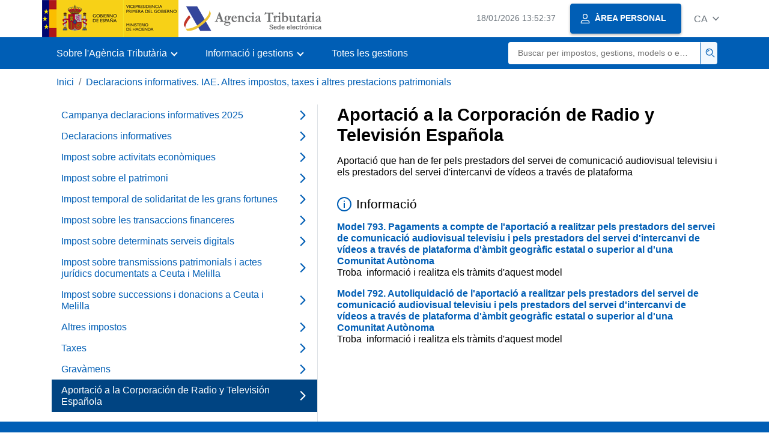

--- FILE ---
content_type: text/html;charset=UTF-8
request_url: https://sede.agenciatributaria.gob.es/Sede/ca_es/declaraciones-informativas-otros-impuestos-tasas/aportacion-corporacion-radio-television-espanola.html
body_size: 2918
content:
<!DOCTYPE html>
<html lang="ca">
<head>
	<meta charset="utf-8">
    <meta name="site" content="Sede">
	<link href="/static_files/common/css/aeat.07.css" rel="stylesheet" type="text/css">
<meta title="AEATviewport" content="width=device-width, initial-scale=1.0" name="viewport">
<title>Agència Tributària: Aportació a la Corporación de Radio y Televisión Española</title><meta name="description" content="Aportació que han de fer pels prestadors del servei de comunicació audiovisual televisiu i els prestadors del servei d'intercanvi de vídeos a través de plataforma"><meta name="ObjectId" content="01ea613642737810VgnVCM100000dc381e0aRCRD"><meta name="tema" content="Declaraciones informativas. IAE. Otros impuestos, tasas y otras prestaciones patrimoniales"><meta name="temaId" content="c8a7760b6fedc610VgnVCM100000dc381e0aRCRD"><meta name="subTema" content="Aportación a la Corporación de Radio y Televisión Española"><meta name="subTemaId" content="01ea613642737810VgnVCM100000dc381e0aRCRD"><meta name="keyword" content="Declaracions informatives. Altres impostos i taxes, Aportació a la Corporació de Ràdio i Televisió Espanyola">
<meta name="detalle" content="navegacion_2">
</head>
<body>
	<div id="body" data-template-id="d6321e204f0ac610VgnVCM100000dc381e0aRCRD" class="s_Sede p_estandar t_listado n2">
	
		<header id="AEAT_header" class="header_aeat d-print-none d-app-none">
    <!-- CABECERA -->
   	<!--googleoff: index-->
	<a class="focus-only" href="#acc-main">Salta al contingut principal</a>
	<div class="header-sup_aeat w-100">
	  <div class="container">	  		
		<div class="row">
		<!-- CABECERA IZQUIERDA-->
	   	<div id="topIzquierda" class="pl-0"><nav class="header-contLogos_aeat"><a href="/Sede/ca_es/inicio.html" title="Pàgina d'inici" class="header-logosPrincipales_aeat"><span class="logoGobierno Sede">Logotip del Govern d'Espanya </span><span class="logoAEAT logoSite logoSede ml-2 overflow-hidden">Logotip Organisme</span></a></nav></div><!-- CABECERA IZQUIERDA FIN -->
</div>
	  </div>	
	</div>
	<!--googleon: index-->
	<!-- CABECERA FIN -->
    <!-- MENU -->
   	<!--googleoff: index--><div class="w-100 bg-primary p-1"><div class="container"><div class="row justify-content-between align-items-center"><button class="header-btnMovil_aeat text-white d-lg-none col-2 btn btn-link" type="button" id="menuPrincipal"><i class="aeat-ico fa-ico-menu ico-size-2 w-100" title="Obrir menú mòbil" aria-hidden="true" role="presentation"></i><span class="sr-only">Menú mòbil</span></button><nav id="aeat_menuPrincipal" class="navbar-dark navbar navbar-expand-lg p-0 col-12 col-xl-8 col-lg-9 d-none d-lg-flex" aria-label="Menú principal"><!--clase para movil: header-navMovil_aeat--><ul class="navbar-nav"><li class="nav-item"><a href="#" class="py-3 px-4 nav-link dropdown-toggle invisible" role="button"><span>Menú</span></a></li></ul></nav></div></div></div><!--googleon: index-->
<!-- MENU FIN -->
</header><nav aria-label="Migas navegación" class="js-nav-principal d-print-none d-app-none">
	<ol class="breadcrumb container bg-transparent px-md-4 px-3">           
<li class="d-none d-md-block breadcrumb-item"><a data-aeat-id="b3552c121d27c610VgnVCM100000dc381e0aRCRD" href="/Sede/ca_es/inicio.html">Inici</a></li><li class="breadcrumb-item breadcrumb-item__volver"><a data-aeat-id="c8a7760b6fedc610VgnVCM100000dc381e0aRCRD" href="/Sede/ca_es/declaraciones-informativas-otros-impuestos-tasas.html"><i class="aeat-ico fa-ico-chevron-left ico-size-mini mr-2 d-md-none" aria-hidden="true" role="presentation"></i>Declaracions informatives. IAE. Altres impostos, taxes i altres prestacions patrimonials</a></li>
</ol>
</nav><div class="container-text js-container container-print print-m-0">
			<div class="row">
				<!--googleoff: index--><nav class="col-12 col-lg-5 d-print-none d-app-none " aria-label="Navegando por Declaraciones informativas. IAE. Otros impuestos, tasas y otras prestaciones patrimoniales"><div class="nav flex-column border-lg-right h-100"><ul class="list-unstyled d-none d-lg-block"><li><a class="nav-link d-flex justify-content-between align-items-center" href="/Sede/ca_es/declaraciones-informativas/campana-declaraciones-informativas.html"><span class="pr-3 col pl-0">Campanya declaracions informatives 2025</span><i class="aeat-ico fa-ico-chevron-right ico-size-1" aria-hidden="true" role="presentation"></i></a></li><li><a class="nav-link d-flex justify-content-between align-items-center" href="/Sede/ca_es/declaraciones-informativas-otros-impuestos-tasas/declaraciones-informativas.html"><span class="pr-3 col pl-0">Declaracions informatives</span><i class="aeat-ico fa-ico-chevron-right ico-size-1" aria-hidden="true" role="presentation"></i></a></li><li><a class="nav-link d-flex justify-content-between align-items-center" href="/Sede/ca_es/declaraciones-informativas-otros-impuestos-tasas/impuesto-sobre-actividades-economicas.html"><span class="pr-3 col pl-0">Impost sobre activitats econòmiques</span><i class="aeat-ico fa-ico-chevron-right ico-size-1" aria-hidden="true" role="presentation"></i></a></li><li><a class="nav-link d-flex justify-content-between align-items-center" href="/Sede/ca_es/declaraciones-informativas-otros-impuestos-tasas/impuesto-sobre-patrimonio.html"><span class="pr-3 col pl-0">Impost sobre el patrimoni</span><i class="aeat-ico fa-ico-chevron-right ico-size-1" aria-hidden="true" role="presentation"></i></a></li><li><a class="nav-link d-flex justify-content-between align-items-center" href="/Sede/ca_es/declaraciones-informativas-otros-impuestos-tasas/impuesto-temporal-solidaridad-grandes-fortunas.html"><span class="pr-3 col pl-0">Impost temporal de solidaritat de les grans fortunes</span><i class="aeat-ico fa-ico-chevron-right ico-size-1" aria-hidden="true" role="presentation"></i></a></li><li><a class="nav-link d-flex justify-content-between align-items-center" href="/Sede/ca_es/declaraciones-informativas-otros-impuestos-tasas/impuesto-sobre-transacciones-financieras.html"><span class="pr-3 col pl-0">Impost sobre les transaccions financeres</span><i class="aeat-ico fa-ico-chevron-right ico-size-1" aria-hidden="true" role="presentation"></i></a></li><li><a class="nav-link d-flex justify-content-between align-items-center" href="/Sede/ca_es/declaraciones-informativas-otros-impuestos-tasas/impuesto-sobre-determinados-servicios-digitales.html"><span class="pr-3 col pl-0">Impost sobre determinats serveis digitals</span><i class="aeat-ico fa-ico-chevron-right ico-size-1" aria-hidden="true" role="presentation"></i></a></li><li><a class="nav-link d-flex justify-content-between align-items-center" href="/Sede/ca_es/declaraciones-informativas-otros-impuestos-tasas/impuesto-sobre-transmisiones-patrimoniales-actos-juridicos.html"><span class="pr-3 col pl-0">Impost sobre transmissions patrimonials i actes jurídics documentats a Ceuta i Melilla</span><i class="aeat-ico fa-ico-chevron-right ico-size-1" aria-hidden="true" role="presentation"></i></a></li><li><a class="nav-link d-flex justify-content-between align-items-center" href="/Sede/ca_es/declaraciones-informativas-otros-impuestos-tasas/impuesto-sobre-sucesiones-donaciones.html"><span class="pr-3 col pl-0">Impost sobre successions i donacions a Ceuta i Melilla</span><i class="aeat-ico fa-ico-chevron-right ico-size-1" aria-hidden="true" role="presentation"></i></a></li><li><a class="nav-link d-flex justify-content-between align-items-center" href="/Sede/ca_es/declaraciones-informativas-otros-impuestos-tasas/otros-impuestos.html"><span class="pr-3 col pl-0">Altres impostos</span><i class="aeat-ico fa-ico-chevron-right ico-size-1" aria-hidden="true" role="presentation"></i></a></li><li><a class="nav-link d-flex justify-content-between align-items-center" href="/Sede/ca_es/declaraciones-informativas-otros-impuestos-tasas/tasas.html"><span class="pr-3 col pl-0">Taxes</span><i class="aeat-ico fa-ico-chevron-right ico-size-1" aria-hidden="true" role="presentation"></i></a></li><li><a class="nav-link d-flex justify-content-between align-items-center" href="/Sede/ca_es/declaraciones-informativas-otros-impuestos-tasas/gravamenes.html"><span class="pr-3 col pl-0">Gravàmens</span><i class="aeat-ico fa-ico-chevron-right ico-size-1" aria-hidden="true" role="presentation"></i></a></li><li><a class="nav-link active d-flex justify-content-between align-items-center" href="/Sede/ca_es/declaraciones-informativas-otros-impuestos-tasas/aportacion-corporacion-radio-television-espanola.html" aria-current="page"><span class="pr-3 col pl-0">Aportació a la Corporación de Radio y Televisión Española</span><i class="aeat-ico fa-ico-chevron-right ico-size-1" aria-hidden="true" role="presentation"></i></a></li></ul></div></nav><!--googleon: index-->
<main class="col col-print-12 print-p-0 print-m-0" aria-label="Subtema Aportación a la Corporación de Radio y Televisión Española" id="acc-main">
		<h1 id="js-nombre-canal" class="font-weight-bold mb-3">Aportació a la Corporación de Radio y Televisión Española</h1><div><p id="js-descripcion-canal">Aportació que han de fer pels prestadors del servei de comunicació audiovisual televisiu i els prestadors del servei d'intercanvi de vídeos a través de plataforma</p></div><div class="my-5 print-m-0">    		           	
<h2 data-aeat-id="618c613642737810VgnVCM100000dc381e0aRCRD" class="align-items-center d-flex h3 mb-3"><i class="aeat-ico fa-ico-informacion-sm ico-size-2 mr-2 pl-0 float-left float-lg text-primary" role="presentation" aria-hidden="true"></i>Informació</h2><ul class="list-unstyled mb-5"><li class="position-relative mb-2"><h3 class="h6 m-0 font-weight-bold">	<a href="/Sede/ca_es/procedimientoini/GC60.shtml" class="stretched-link hoverlistado">Model 793. Pagaments a compte de l'aportació a realitzar pels prestadors del servei de comunicació audiovisual televisiu i pels prestadors del servei d'intercanvi de vídeos a través de plataforma d'àmbit geogràfic estatal o superior al d'una Comunitat Autònoma</a></h3><p>Troba &nbsp;informació i realitza els tràmits d'aquest model</p></li><li class="position-relative"><h3 class="h6 m-0 font-weight-bold">	<a href="/Sede/ca_es/procedimientoini/GC59.shtml" class="stretched-link hoverlistado">Model 792. Autoliquidació de l'aportació a realitzar pels prestadors del servei de comunicació audiovisual televisiu i pels prestadors del servei d'intercanvi de vídeos a través de plataforma d'àmbit geogràfic estatal o superior al d'una Comunitat Autònoma</a></h3><p>Troba &nbsp;informació i realitza els tràmits d'aquest model</p></li></ul>
</div>
</main>
   </div>
		</div>
	
		<!--googleoff: index-->
		<footer class="bg-primary d-print-none d-app-none d-inline-block w-100">
<noscript><div class="container py-3"><div class="row"><a class="text-white" href="https://sede.agenciatributaria.gob.es/Sede/ca_es/condiciones-uso-sede-electronica/accesibilidad/declaracion-accesibilidad.html">Accessibilitat</a></div></div></noscript><div id="js-pie-fecha-social" class="container pb-3"><div class="row"><div id="last-update" class="col mb-2"><p class="small text-center text-white mb-0">Pàgina actualitzada: <time datetime="2026-01-01">01/gener/2026</time></p></div></div></div></footer><!--googleon: index-->
	</div>
	<div class="d-none">
   <span class="js-responsive d-xs-block"></span>
   <span class="js-responsive d-sm-block"></span>
   <span class="js-responsive d-md-block"></span>
   <span class="js-responsive d-lg-block"></span>
   <span class="js-responsive d-xl-block"></span>
   <span class="js-responsive d-xxl-block"></span>
   <span class="js-responsive d-xxxl-block"></span>
 </div>
<link href="/static_files/common/css/aeat.07.print.css" rel="stylesheet" type="text/css">
<script type="text/javascript" charset="UTF-8" src="/static_files/ca_es/common/script/aeat.07.js"></script>
</body>
</html>
